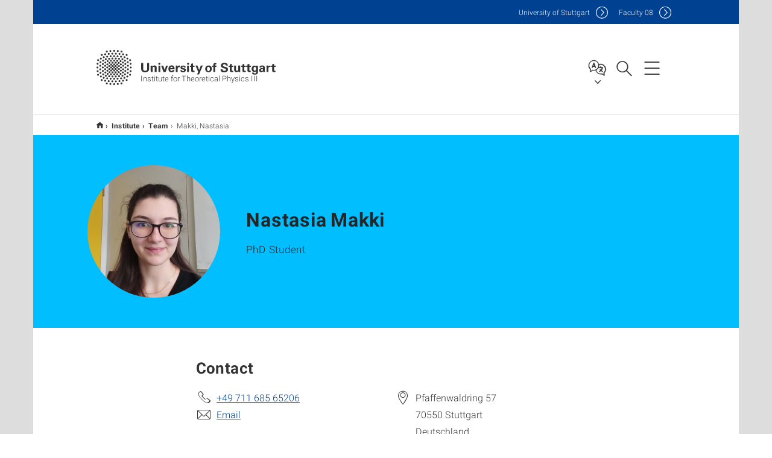

--- FILE ---
content_type: text/html;charset=UTF-8
request_url: https://www.itp3.uni-stuttgart.de/institute/team/Makki/
body_size: 33015
content:
<!DOCTYPE html>
<!--[if lt IE 7]>      <html lang="de" class="no-js lt-ie9 lt-ie8 lt-ie7"> <![endif]-->
<!--[if IE 7]>         <html lang="de" class="no-js lt-ie9 lt-ie8"> <![endif]-->
<!--[if IE 8]>         <html lang="de" class="no-js lt-ie9"> <![endif]-->
<!--[if gt IE 8]><!-->


<!--
===================== version="0.1.29" =====================
-->

<html lang="en" class="no-js"> <!--<![endif]-->

<head>

<!-- start metadata (_metadata.hbs) -->
	<meta charset="UTF-8">
	<meta http-equiv="X-UA-Compatible" content="IE=edge"/>
	<meta name="creator" content="TIK" />
	<meta name="Publisher" content="Universität Stuttgart - TIK" />
	<meta name="Copyright" content="Universität Stuttgart" />
	<meta name="Content-language" content="en" />
	<meta name="Page-type" content="Bildungseinrichtung" />
	<meta name="viewport" content="width=device-width, initial-scale=1.0, shrink-to-fit=no"/>
	<meta name="robots" content="index, follow" />
	<meta name="system" content="20.0.17" />
	<meta name="template" content="3.0" />
	<meta name="Description" content="Staff : Nastasia Makki, PhD Student, University of Stuttgart"/>	
	<meta name="og:title" content="Ms. Nastasia Makki | Institute for Theoretical Physics III | University of Stuttgart" />
	<meta name="og:description" content="Staff : Nastasia Makki, PhD Student, University of Stuttgart "/>
	<meta name="og:image" content="https://www.itp3.uni-stuttgart.de/images/people/Nastasia_Makki.jpeg?__scale=h:420,w:436,cx:26,cy:134,ch:420,cw:436" />
	<title>Ms. Nastasia Makki | Institute for Theoretical Physics III | University of Stuttgart</title><!-- Ende metadata -->


<!-- Styles-Einbindung (_styles.hbs) -->
	<link rel="apple-touch-icon" sizes="180x180" href="/system/modules/de.stuttgart.uni.v3.basics/resources/favicons/apple-touch-icon.png">
            <link rel="icon" type="image/png" sizes="32x32" href="/system/modules/de.stuttgart.uni.v3.basics/resources/favicons/favicon-32x32.png">
            <link rel="icon" type="image/png" sizes="16x16" href="/system/modules/de.stuttgart.uni.v3.basics/resources/favicons/favicon-16x16.png">
            <link rel="manifest" href="/system/modules/de.stuttgart.uni.v3.basics/resources/favicons/site.webmanifest">
            <link rel="mask-icon" href="/system/modules/de.stuttgart.uni.v3.basics/resources/favicons/safari-pinned-tab.svg" color="#ffffff">
            <meta name="msapplication-TileColor" content="#ffffff">
            <meta name="theme-color" content="#ffffff">
		
<link rel="stylesheet" href="/system/modules/de.stuttgart.uni.v3.basics/resources/css/styles.css" type="text/css" >
<link rel="stylesheet" href="/system/modules/de.stuttgart.uni.v3.basics/resources/css/tik.css" type="text/css" >
<link rel="stylesheet" href="/system/modules/de.stuttgart.uni.v3.basics/resources/css/jquery-ui/jquery-ui-1.11.4.min.css" type="text/css" >
<link rel="stylesheet" href="/system/modules/de.stuttgart.uni.v3.basics/resources/css/fancybox/jquery.fancybox357.min.css" type="text/css" >
<link rel="stylesheet" href="/system/modules/de.stuttgart.uni.v3.basics/resources/css/footer/footer.css" type="text/css" >
<link rel="stylesheet" href="/system/modules/de.stuttgart.uni.v3.basics/resources/css/employee-list/employee-list.css" type="text/css" >
<link rel="stylesheet" href="/system/modules/de.academicpuma.opencms.viewustutt/resources/css/style.css" type="text/css" ><!-- Ende Styles-Einbindung -->

	<!-- Scripts
	================================================== --> 
	
	
<script src="/system/modules/de.stuttgart.uni.v3.basics/resources/js/bootstrap.js"></script>
<script src="/system/modules/de.stuttgart.uni.v3.basics/resources/js/aperto-bootstrap-ie-workaround.js"></script>
<script src="/system/modules/de.stuttgart.uni.v3.basics/resources/js/tik.js"></script>
<script src="/system/modules/de.stuttgart.uni.v3.basics/resources/js/jquery-ui/jquery-ui-1.11.4.min.js"></script>
<script src="/system/modules/de.stuttgart.uni.filters/resources/js/filters.js"></script>
<script src="/system/modules/de.stuttgart.uni.v3.basics/resources/js/fancybox/jquery.fancybox357.min.js"></script>
<script src="/system/modules/de.stuttgart.uni.v3.basics/resources/js/tippy-popper/popper.min.js"></script>
<script src="/system/modules/de.stuttgart.uni.v3.basics/resources/js/tippy-popper/tippy.min.js"></script>
<script src="/system/modules/de.stuttgart.uni.v3.zsb/resources/videointerview/js/dash.all.min.js"></script>
<script src="/system/modules/de.academicpuma.opencms.viewustutt/resources/js/puma_main.js"></script><style>
		.page-wrap > #page-complete > .container-fluid > .row > div > .row > .col-xs-12,
		.page-wrap > #page-complete > .container-fluid > .row > div > .row > .col-sm-12,
		.page-wrap > #page-complete > .container-fluid > .row > div > .row > .col-md-12,
		.page-wrap > #page-complete > .container-fluid > .row > div > .row > .col-lg-12,
		.page-wrap > #page-complete > .container > .row > div > .row > .col-xs-12,
		.page-wrap > #page-complete > .container > .row > div > .row > .col-sm-12,
		.page-wrap > #page-complete > .container > .row > div > .row > .col-md-12,
		.page-wrap > #page-complete > .container > .row > div > .row > .col-lg-12 {
			padding: 0;
		}
	</style>
</head>

<body class=" is-detailpage  is-not-editmode  lang-en ">

<!--googleoff: snippet-->
	
	<!-- start skiplinks (_skiplinks.hbs)-->
	<div class="skip">
		<ul>
			<li><a href="#main">jump to content</a></li>
			<li><a href="#footer">jump to footer</a></li>
		</ul>
	</div>
	<!-- end skiplinks -->

	<!--googleon: snippet-->
	<div  id="header" ><div class="header" data-id="id-727d850f">
      <span data-anchor id="id-727d850f"></span>
              <!-- start header (_header.hbs) -->
              <header class="b-page-header is-subidentity" data-headercontroller="">
                <div class="container">
                  <div class="container-inner">
                    <div class="row">
                      <a class="b-logo" href="https://www.itp3.uni-stuttgart.de/">
                        <!--[if gt IE 8]><!-->
                          <img class="logo-rectangle" src="/system/modules/de.stuttgart.uni.v3.basics/resources/img/svg/logo-en.svg" alt="Logo: Universität Stuttgart - zur Startseite" />
                        <img class="logo-rectangle-inverted" src="/system/modules/de.stuttgart.uni.v3.basics/resources/img/svg/logo-inverted-en.svg" alt="Logo: Universität Stuttgart - zur Startseite" />
                        <!--<![endif]-->
                        <!--[if lt IE 9]>
                        <img class="logo-rectangle" src="/system/modules/de.stuttgart.uni.v3.basics/resources/img/png/logo-en.png" alt="Logo: Universität Stuttgart - zur Startseite" />
                        <img class="logo-rectangle-inverted" src="/system/modules/de.stuttgart.uni.v3.basics/resources/img/svg/logo-inverted-en.png" alt="Logo: Universität Stuttgart - zur Startseite" />
                        <![endif]-->

                        <span  class="subidentity fontsize-xs">Institute for Theoretical Physics III</span>
                        </a>
                      <div class="header-box">

                        <div class="mainidentity">
                              <div class="container-inner">
                                <a href="https://www.uni-stuttgart.de/en/">Uni<span class="hideonmobile">versity of Stuttgart </span></a>
                                <a href="https://www.f08.uni-stuttgart.de/">F<span class="hideonmobile">aculty </span>08</a></div>
                            </div>
                            <div class="language">
                          <div class="language-box">
                            <span id="language-menu-title" data-tippy-content="Language of this page" data-tippy-placement="left">Language of this page</span>

                            <ul id="language-menu-options" aria-labelledby="language-menu-title" role="menu">
                                <li class="current-language"><strong><abbr data-tippy-content="Current language: American English" data-tippy-placement="left">en</abbr></strong></li></ul>
                            </div>
                        </div>
                        <div id="search" class="search">
                          <button aria-controls="search-box" aria-expanded="false" data-href="#search-box" data-tippy-content="Search" data-tippy-placement="left"><span>Search</span>
                          </button>
                        </div>
                        <div class="nav-button">
								<button class="lines-button" aria-controls="main-nav" aria-expanded="false" data-href="#b-page-nav" data-tippy-content="Main navigation" data-tippy-placement="left">
									<span class="lines">Main navigation</span>
								</button>
							</div>
						<div class="login-main-desktop"></div>
                      </div>
                    </div>
                  </div>
                </div>
                <!-- Start Suche (_search.hbs) -->
                <div class="search-box js-visible" id="search-box" aria-hidden="true">
                  <h2>Search</h2>
                  <div class="container" role="tabpanel">
                    <div class="search-box-inner">
                      <form action="https://www.itp3.uni-stuttgart.de/search/">
                        <fieldset>
                          <div class="form-label col-sm-12">
                            <label for="global-search">Suche</label>
                            <input type="search" name="q" placeholder="Search for topics, people, ..." id="global-search" class="autosuggest" />
                          </div>
                          <div class="button">
                            <input aria-label="Start search" type="submit" value="search">
                          </div>
                        </fieldset>
                        <input type="hidden" name="lq" value="" />
                        <input type="hidden" name="reloaded" value=""/>                       
                        <input type="hidden" name="restriction" value="false"/>
                        </form>
                    </div>
                  </div>
                </div>
                <!-- Ende Suche -->
                <div class="login-main-mobile js-visible" aria-hidden="false"></div>
                <!-- Ende Login -->
              </header>
              <!-- Ende header -->

              <div class="b-page-nav is-subidentity" id="main-nav" aria-hidden="true">
                <div class="container">
                  <div class="container-inner">
                    <div class="fixed-wrapper">
                      <a class="backto" href="#">back</a>
                      <div class="location" aria-hidden="true">
                        <ul>
                          <li class="on"><span></span></li>
                            <li><span></span></li>
                          <li><span></span></li>
                          <li><span></span></li>
                          <li><span></span></li>
                        </ul>
                      </div>
                    </div>

                    <div class="scroll-wrapper">
                      <nav class="main-navigation" aria-label="Main navigation">
                        <div class="menu-group-box" >
                          <div class="menu-box" data-level="show-level-0">
                            <div class="viewbox" style="position:relative;">
                              <div class="wrapper" style="width: 100%; height: 100%;">
                                <ul class="menu level-0 " id="level-0-0">
	<li class="has-menu"><a href="#level-1-0">Institute </a></li>
	<li class="has-menu"><a href="#level-1-1">Teaching</a></li>
	<li class="has-menu"><a href="#level-1-2">Büchler Group </a></li>
	<li class="has-menu"><a href="#level-1-3">Scheurer Group </a></li>
</ul>
	<ul class="menu level-1 " id="level-1-2" data-parent="#level-0-0" >
		<li class="overview"><a href="https://www.itp3.uni-stuttgart.de/buechler-group/">Büchler Group </a></li>
		<li><a href="https://www.itp3.uni-stuttgart.de/buechler-group/team/">Team</a></li>
		<li class="has-menu"><a href="#level-2-9">Research</a></li>
		<li><a href="https://www.itp3.uni-stuttgart.de/buechler-group/publications/">Publications</a></li>
		<li><a href="https://www.itp3.uni-stuttgart.de/buechler-group/theses/">Theses</a></li>
	</ul>
		<ul class="menu level-2 " id="level-2-9" data-parent="#level-1-2" >
			<li class="overview"><a href="https://www.itp3.uni-stuttgart.de/buechler-group/research/">Research</a></li>
			<li><a href="https://www.itp3.uni-stuttgart.de/buechler-group/research/quantum-computing-with-Rydberg-atoms/">Quantum computing with Rydberg atoms</a></li>
			<li><a href="https://www.itp3.uni-stuttgart.de/buechler-group/research/cold-atomic-gases-in-optical-lattices/">Cold atomic gases in optical lattices</a></li>
			<li><a href="https://www.itp3.uni-stuttgart.de/buechler-group/research/topological-state-of-matter/">Topological states of matter</a></li>
			<li><a href="https://www.itp3.uni-stuttgart.de/buechler-group/research/rydberg-atoms/">Rydberg atoms</a></li>
			<li><a href="https://www.itp3.uni-stuttgart.de/buechler-group/research/cold-atomic-gases-and-molecules-with-dipolar-interactions/">Cold atomic gases and molecules with dipolar interactions</a></li>
			<li class="has-menu"><a href="#level-3-6">Previous Projects</a></li>
		</ul>
			<ul class="menu level-3 " id="level-3-6" data-parent="#level-2-9" >
				<li class="overview"><a href="https://www.itp3.uni-stuttgart.de/buechler-group/research/previous-projects/">Previous Projects</a></li>
				<li><a href="https://www.itp3.uni-stuttgart.de/buechler-group/research/previous-projects/strongly-interacting-Rydberg-polaritons/">Strongly interacting Rydberg polaritons</a></li>
			</ul>
	<ul class="menu level-1 " id="level-1-0" data-parent="#level-0-0" >
		<li class="overview"><a href="https://www.itp3.uni-stuttgart.de/institute/">Institute </a></li>
		<li class="has-menu"><a href="#level-2-0" class="active">Team</a></li>
		<li><a href="https://www.itp3.uni-stuttgart.de/institute/contact/">Contact and Directions</a></li>
		<li><a href="https://www.itp3.uni-stuttgart.de/institute/news/">News</a></li>
	</ul>
		<ul class="menu level-2 active-list" id="level-2-0" data-parent="#level-1-0"  style="display: block;" aria-expanded="true">
			<li class="overview"><a href="https://www.itp3.uni-stuttgart.de/institute/team/" class="active">Team</a></li>
			<li><a href="https://www.itp3.uni-stuttgart.de/institute/team/former-employees/">Former Members</a></li>
		</ul>
	<ul class="menu level-1 " id="level-1-3" data-parent="#level-0-0" >
		<li class="overview"><a href="https://www.itp3.uni-stuttgart.de/scheurer-group/">Scheurer Group </a></li>
		<li><a href="https://www.itp3.uni-stuttgart.de/scheurer-group/team/">Team</a></li>
		<li><a href="https://www.itp3.uni-stuttgart.de/scheurer-group/research/">Research</a></li>
		<li><a href="https://www.itp3.uni-stuttgart.de/scheurer-group/publications/">Publications</a></li>
		<li><a href="https://www.itp3.uni-stuttgart.de/scheurer-group/theses/">Theses</a></li>
	</ul>
	<ul class="menu level-1 " id="level-1-1" data-parent="#level-0-0" >
		<li class="overview"><a href="https://www.itp3.uni-stuttgart.de/teaching/">Teaching</a></li>
		<li><a href="https://www.itp3.uni-stuttgart.de/teaching/fqt2526/">Fortgeschrittene Quantentheorie</a></li>
		<li><a href="https://www.itp3.uni-stuttgart.de/teaching/aqt2526/">Advanced Quantum Theory</a></li>
		<li><a href="https://www.itp3.uni-stuttgart.de/teaching/rt2526/">Relativitätstheorie 1</a></li>
		<li><a href="https://www.itp3.uni-stuttgart.de/teaching/bsc-and-msc-topics/"> BSc, MSc and PhD Theses</a></li>
		<li><a href="https://www.itp3.uni-stuttgart.de/teaching/archive/">Archive</a></li>
	</ul>
<!-- Navigation: 9.08 µs --></div>

                            </div>
                          </div>
                        </div>
                      </nav>
                      <a href="#closeNavigation" class="close-nav">close navigation</a>
                      </div>

                  </div><!-- container-inner -->
                </div><!--  container -->
              </div></div>
    <script type="module">
      
      import Login from '/system/modules/de.stuttgart.uni.v3.basics/resources/js/login.mjs'
      new Login("en", "", "", "", "", "", "", "", "", true).init()
    </script>
  </div><div id="wrapper" class="is-subidentity">
		<div id="content">
			<main id="main" class="r-main">
				<div class="main__wrapper" data-js-id="container">
                    <noscript>
                        <div class="alert alert-danger">For full functionality of this site it is necessary to enable JavaScript. Here are the <a href="https://enablejavascript.co/" target="_blank">instructions how to enable JavaScript in your web browser</a>.</div></noscript>
					<!-- Start Segment -->
					<div class="segment is-border-top">
							<div class="container">
								<div class="container-inner">
									<div class="row">
										<div class="col-md-12">
											<!-- Start Breadcrumb (_breadcrumb.hbs) -->
											<nav class="b-breadscroller--default" data-css="b-breadscroller" data-js-module="breadscroller" aria-label="breadcrumb">
													<!--googleoff: snippet-->
													<h2 class="breadscroller__headline">Position within the page tree</h2>
													<div class="breadscroller__controls" data-js-atom="breadscroller-controls">
														<button class="breadscroller__controls-btn is-back" data-js-atom="breadscroller-controls-back">
															<span>Move path to the left</span>
														</button>
														<button class="breadscroller__controls-btn is-forward" data-js-atom="breadscroller-controls-forward">
															<span>Move path to the right</span>
														</button>
													</div>
													<!--googleon: snippet-->
													<div class="breadscroller__content" data-js-atom="breadscroller-container">
														<ol class="breadscroller__list" data-js-atom="breadscroller-list">

															<li class="breadscroller__list-item">
																				<a href="https://www.itp3.uni-stuttgart.de/" class="breadscroller__list-element">Institut für Theoretische Physik III</a>
																			</li>
																		<li class="breadscroller__list-item">
																				<a href="https://www.itp3.uni-stuttgart.de/institute/" class="breadscroller__list-element">Institute</a>
																			</li>
																		<li class="breadscroller__list-item">
																							<a href="https://www.itp3.uni-stuttgart.de/institute/team/" class="breadscroller__list-element">Team</a>
																						</li>
																						<li class="breadscroller__list-item">
																							<span class="breadscroller__list-element is-active" data-tippy-content="Makki, Nastasia">Makki, Nastasia</span>
																						</li>
																					</ol>
													</div>
												</nav>	
												<!-- Ende Breadcrumb -->
											<!-- Breadcrumb: 543 µs --></div>
									</div>
								</div><!--  container-inner -->
							</div><!-- container -->
						</div>
					<!-- End Segment -->

					<div  id="introDetailonly" ><div class="employee pgelement">
			<div class="is-bg-blue is-margin-bottom  ">
										<div class="container">
											<div class="container-inner">
												<div class="row">
													<span data-anchor id="id-310de8f8"></span>
													<!-- Start Intro-Teaser Default -->
													<div class="c-intro-teaser--default" data-css="c-intro-teaser">
														<div class="intro-teaser__wrapper">
															<figure class="c-figure--intro-teaser" data-css="c-figure">
																	<div class="figure__wrapper">
																		<picture class="c-picture" data-css="c-picture">
	<img src="https://www.itp3.uni-stuttgart.de/images/people/Nastasia_Makki.jpeg?__scale=w:220,h:220,cx:34,cy:134,cw:420,ch:420" style=""  alt="This image shows Nastasia Makki"/>
</picture>
</div>
																</figure>
															<div class="intro-teaser__content col-md-9 col-sm-8 col-xs-12">
																<div class="reverse-order">
																<h1 class="intro-teaser__headline">
																		Nastasia Makki</h1>
																<p class="intro-teaser__kicker">
																			</p>
																	</div>
																<p>
																		PhD Student<br /></p>
																</div>
														</div>
													</div>
												</div>
											</div>
										</div>
									</div>
								
									<div class="segment">
	<div class="container">
		<div class="container-inner">
			<div class="row">
				<div class="col-md-8 col-md-offset-2">
<h2>Contact</h2>
											<div class="row">
												<div class="col-md-6">
													<p>
															<span class="xs-icon telefon" data-tippy-content="Phone" aria-label="Phone"></span>
																<span id="ed_phone"><a href="tel:+4971168565206">+49 711 685 65206</a><br /></span>
															<span class="xs-icon email" aria-hidden="true"></span>
																<a id="ed_email" class="email" href="H5DGOJ:H5FFD@DOKY.PID-NOPOOB5MO.89" data-obfuscated="true">Email</a><br />
															</p>
													</div>
												<div class="col-md-6">
													<p>
															<span class="xs-icon location" data-tippy-content="Address" aria-label="Address"></span>
															
																<span id="ed_street">Pfaffenwaldring 57</span><br /><span class="xs-icon empty"></span>
																	<span id="ed_zip">70550</span> <span id="ed_city">Stuttgart</span><br />
																<span class="xs-icon empty"></span> <span id="ed_country">Deutschland</span><br /><span class="xs-icon empty"></span> <span id="ed_room">Room: 5.348</span></p>
													</div>
											</div>
											
											<div class="row">
												<div class="col-md-12">
													</div>
											</div>
											
															</div>
			</div>
		</div>
	</div>
</div></div>
	   
	</div><div  id="page-complete" ><div>
		</div>	
</div><div  id="contactDetailonly" ></div></div>
			</main><!-- end main -->
		</div><!-- end content -->
	</div><!-- end wrapper -->
			
		
	<!-- Start Footer (_footer.hbs) -->
	<footer class="r-page-footer">

		<div  id="footer" ><div class="footer-wrapper" data-id="id-72843bd3">
                    <div class="local-contact-footer">
                                <div class="container">
                                    <div class="container-inner">
                                        <div class="row">
                                            <section class="b-social-media">
                                                <div class="col-md-3">
                                                    <h3 class="linklist__title">Here you can reach us</h3>
                                                </div>
                                                <div class="col-md-9">
                                                    <div class="c-linklist--footer-socials" data-css="c-linklist">
                                                        <ul class="linklist__list">
                                                            <li class="linklist__entry"><a href="https://www.itp3.uni-stuttgart.de/institute/contact/"><span class="xs-icon-white contact"></span>Contact</a></li>
                                                        </ul>
                                                    </div>
                                                </div>
                                            </section>
                                        </div>
                                    </div>
                                </div>
                            </div>
                        <div class="global-rich-footer">
                        <span data-anchor id="id-72843bd3"></span>
                        <div class="container">
                            <div class="container-inner">
                                <div class="row" style="margin-bottom:20px;">
                                    <div class="col-md-3">
                                        <a href="https://www.uni-stuttgart.de/en/">
                                                <img class="logo-rectangle-inverted-footer" src="/system/modules/de.stuttgart.uni.v3.basics/resources/img/svg/logo-inverted-en.svg" alt="Logo: Universität Stuttgart - zur Startseite" />
                                            </a>
                                        </div>
                                    <div class="col-md-9">
                                        <div class="col-md-12 c-linklist--footer-socials" data-css="c-linklist">
                                            <ul class="linklist__list">
                                                    <li class="linklist__entry"><a href="https://www.facebook.com/Universitaet.Stuttgart"                     class="linklist__link is-facebook"  target="_blank">Icon: Facebook</a><br>Facebook</li>
                                                    <li class="linklist__entry"><a href="https://www.instagram.com/unistuttgart/"                             class="linklist__link is-instagram" target="_blank">Icon: Instagram</a><br>Instagram</li>
                                                        <li class="linklist__entry"><a href="https://bsky.app/profile/unistuttgart.bsky.social"                   class="linklist__link is-bluesky"   target="_blank">Icon: Bluesky</a><br>Bluesky</li>
                                                    <li class="linklist__entry"><a href="https://bawü.social/@Uni_Stuttgart"                                  class="linklist__link is-mastodon"  target="_blank">Icon: Mastodon</a><br>Mastodon</li>
                                                    <li class="linklist__entry"><a href="https://www.youtube.com/user/UniStuttgartTV"                         class="linklist__link is-youtube"   target="_blank">Icon: YouTube</a><br>YouTube</li>
                                                    <li class="linklist__entry"><a href="https://www.linkedin.com/school/universit%C3%A4t-stuttgart/"         class="linklist__link is-linkedin"  target="_blank">Icon: LinkedIn</a><br>LinkedIn</li>
                                                    <li class="linklist__entry"><a href="https://www.usus.uni-stuttgart.de/en/" class="linklist__link is-usus"                     >Icon: USUS-Blog</a><br>USUS-Blog</li>
                                                    </ul>
                                            </div>
                                    </div>
                                </div>
                                <div class="row">
                                    <section class="col-md-3 col-sm-6 b-service-links">
                                            <div class="c-linklist--footer-service-links" data-css="c-linklist">
                                                <div class="linklist pgelement" style="margin-bottom: 30px;" data-id="id-25c4a5f0">
			<span data-anchor id="id-25c4a5f0"></span>
			
			<h3 class="linklist__title">Audience</h3>
									<ul class="linklist__list">
											<li class="linklist__entry">
														<a href="https://www.student.uni-stuttgart.de/en/" class="linklist__link">Students</a>
															</li>
												<li class="linklist__entry">
														<a href="https://www.beschaeftigte.uni-stuttgart.de/" class="linklist__link">Employees</a>
															</li>
												<li class="linklist__entry">
														<a href="https://www.uni-stuttgart.de/en/alumni-supporters/" class="linklist__link">Alumni and supporters</a>
															</li>
												<li class="linklist__entry">
														<a href="#" class="linklist__link">Industry</a>
															</li>
												</ul></div>
	</div>
                                        </section>
                                    <section class="col-md-3 col-sm-6 b-service-links">
                                            <div class="c-linklist--footer-service-links" data-css="c-linklist">
                                                <div class="linklist pgelement" style="margin-bottom: 30px;" data-id="id-25fdb752">
			<span data-anchor id="id-25fdb752"></span>
			
			<h3 class="linklist__title">Formalities</h3>
									<ul class="linklist__list">
											<li class="linklist__entry">
														<a href="https://www.uni-stuttgart.de/en/legal-notice/" class="linklist__link">Legal notice</a>
															</li>
												<li class="linklist__entry">
														<a href="https://www.uni-stuttgart.de/en/privacy-notice/" class="linklist__link">Privacy notice</a>
															</li>
												<li class="linklist__entry">
														<a href="https://www.uni-stuttgart.de/en/statement-accessibility/" class="linklist__link">Accessibility</a>
															</li>
												<li class="linklist__entry">
														<a href="https://www.uni-stuttgart.de/en/university/profile/certificates/" class="linklist__link">Certificates</a>
															</li>
												<li class="linklist__entry">
														<a href="https://www.uni-stuttgart.de/en/general-terms-and-conditions/" class="linklist__link">AGB</a>
															</li>
												</ul></div>
	</div>
                                        </section>
                                    <section class="col-md-3 col-sm-6 b-service-links">
                                            <div class="c-linklist--footer-service-links" data-css="c-linklist">
                                                <div class="linklist pgelement" style="margin-bottom: 30px;" data-id="id-263b5c94">
			<span data-anchor id="id-263b5c94"></span>
			
			<h3 class="linklist__title">Services</h3>
									<ul class="linklist__list">
											<li class="linklist__entry">
														<a href="https://www.uni-stuttgart.de/en/university/contact/" class="linklist__link">Contact</a>
															</li>
												<li class="linklist__entry">
														<a href="https://www.uni-stuttgart.de/en/press/" class="linklist__link">Press</a>
															</li>
												<li class="linklist__entry">
														<a href="https://www.stellenwerk.de/stuttgart/" class="linklist__link">Jobs</a>
															</li>
												<li class="linklist__entry">
														<a href="https://careers.uni-stuttgart.de/?locale=en_US" class="linklist__link">Apply for a Doctorate or Postdoc</a>
															</li>
												<li class="linklist__entry">
														<a href="https://unishop-stuttgart.de/en/" class="linklist__link">Uni-Shop</a>
															</li>
												</ul></div>
	</div>
                                        </section>
                                    <section class="col-md-3 col-sm-6 b-service-links">
                                            <div class="c-linklist--footer-service-links" data-css="c-linklist">
                                                <div class="linklist pgelement" style="margin-bottom: 30px;" data-id="id-267bc0f6">
			<span data-anchor id="id-267bc0f6"></span>
			
			<h3 class="linklist__title">Organization</h3>
									<ul class="linklist__list">
											<li class="linklist__entry">
														<a href="https://www.uni-stuttgart.de/en/university/faculties-institutes/" class="linklist__link">Faculties and Institutes</a>
															</li>
												<li class="linklist__entry">
														<a href="https://www.uni-stuttgart.de/en/university/facilities/" class="linklist__link">Facilities</a>
															</li>
												<li class="linklist__entry">
														<a href="https://www.uni-stuttgart.de/en/university/organization/administration/" class="linklist__link">Central Administration</a>
															</li>
												</ul></div>
	</div>
                                        </section>
                                    </div>
                            </div>
                        </div>
                    </div>
                </div>
            </div></footer>
	<!-- Ende footer-->	

	<div class="b-scroll-to-top" data-css="b-scroll-to-top" data-js-module="scroll-to-top">
		<a href="#wrapper" class="scroll-to-top__link" data-js-atom="to-top-link">To the top of the page</a>
	</div>
	
	<!-- Piwik Beginn -->
			<script>
			  var _paq = _paq || [];
			  _paq.push(['disableCookies']);
			  _paq.push(['trackPageView']);
			  _paq.push(['enableLinkTracking']);
			  _paq.push(['MediaAnalytics::enableDebugMode']);
			  (function() {
				var u="https://www.uni-stuttgart.de/piwik/";
				_paq.push(['setTrackerUrl', u+'piwik.php']);
				_paq.push(['setSiteId', 196]);
				var d=document, g=d.createElement('script'), s=d.getElementsByTagName('script')[0];
				g.type='text/javascript'; g.async=true; g.defer=true; g.src=u+'piwik.js'; s.parentNode.insertBefore(g,s);
			  })();
			</script>
			<noscript><p><img src="https://www.uni-stuttgart.de/piwik/piwik.php?idsite=196" style="border:0;" alt="" /></p></noscript>
			<!-- End Piwik Code -->
		</body>
</html>
<!-- Complete time for this page: 196 ms -->

--- FILE ---
content_type: text/css;charset=UTF-8
request_url: https://www.itp3.uni-stuttgart.de/system/modules/de.stuttgart.uni.v3.basics/resources/css/employee-list/employee-list.css
body_size: 1111
content:
/* Mitarbeiterliste */
.employee-list > .container-inner > .row > .col-xs-12 > h2 {
    margin-top: 0;
}

/* Mitarbeiterliste: Klickbarer Image-Placeholder */
.mitarbeiterliste .generic-list .generic-list-item .image div[data-css="c-box"] a {
    display: block;
    width: 80px;
    box-sizing: inherit;
}
.mitarbeiterliste .generic-list .generic-list-item .image div[data-css="c-box"] a .box__image {
    padding: 0;
}
.mitarbeiterliste .generic-list .generic-list-item .image div[data-css="c-box"] a .box__image .box__placeholder {
    border-radius: 50%;
}
.mitarbeiterliste .generic-list .generic-list-item .image div[data-css="c-box"] a .box__image .box__placeholder::after {
    font-size: 14px;
}
@media only screen and (max-width: 480px) {
    .mitarbeiterliste .generic-list .generic-list-item .image div[data-css="c-box"] a {
        display: table;
    }
    .mitarbeiterliste .generic-list .generic-list-item .image div[data-css="c-box"] a .box__image {
        display: table-cell;
        width: 80px;
    }
}

/* Mitarbeiterliste: 6-spaltige Ausgabe um Inhalte reduzieren und neu anordnen */
.mitarbeiterliste > .row > .generic-list-item.col-md-2 > article > .image,
.mitarbeiterliste > .row > .generic-list-item.col-md-2 > article > .text {
    display: block;
    width: auto;
}
.mitarbeiterliste > .row > .generic-list-item.col-md-2 > article > .text > .row {
    text-align: center;
    padding: 0 15px;
}
.mitarbeiterliste > .row > .generic-list-item.col-md-2 > article > .image > [data-css="c-box"] {
    display: block;
    box-sizing: content-box;
    margin: 0 auto;
}


--- FILE ---
content_type: text/javascript;charset=UTF-8
request_url: https://www.itp3.uni-stuttgart.de/system/modules/de.academicpuma.opencms.viewustutt/resources/js/puma_main.js
body_size: 130
content:
function toggle(id, event) {
	var element = document.getElementById(id);
	var classNames = element.className;
	var newClass = removeClass(classNames, 'hidden');
	if (newClass == classNames) {
		newClass = classNames + ' hidden';
	}
	
	element.className = newClass;
	
	event.preventDefault();
}

function removeClass(classNames, classToRemove) {
	var classes = classNames.split(' ');
	var newClass = [];
	for (var i = 0; i < classes.length; i++) {
		var className = classes[i];
		if (className != classToRemove) {
			newClass.push(className);
		}
	}
	
	return newClass.join(' ');
}